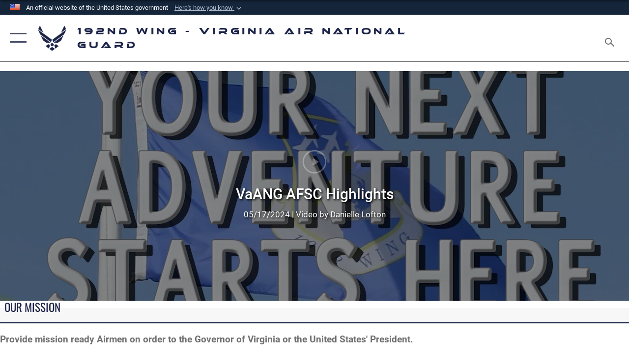

--- FILE ---
content_type: text/html; charset=utf-8
request_url: https://www.192wg.ang.af.mil/mission-statement/
body_size: 19014
content:
<!DOCTYPE html>
<html  lang="en-US">
<head id="Head"><meta content="text/html; charset=UTF-8" http-equiv="Content-Type" />
<meta name="REVISIT-AFTER" content="1 DAYS" />
<meta name="RATING" content="GENERAL" />
<meta name="RESOURCE-TYPE" content="DOCUMENT" />
<meta content="text/javascript" http-equiv="Content-Script-Type" />
<meta content="text/css" http-equiv="Content-Style-Type" />
<title>
	192nd Fighter Wing Mission Statement
</title><meta id="MetaDescription" name="description" content="The combined missions of the 192nd Fighter Wing." /><meta id="MetaKeywords" name="keywords" content="ang, air national guard, usaf, air force, 192wg, 192, wing, 192nd, 192d, WG, VaANG, Virginia Air Guard, Air Guard, Vanguard, F-22a, F-22, F22a, F22, F 22, Virginia Air National Guard" /><meta id="MetaRobots" name="robots" content="INDEX, FOLLOW" /><link href="/Resources/Shared/stylesheets/dnndefault/7.0.0/default.css?cdv=2241" type="text/css" rel="stylesheet"/><link href="/Desktopmodules/SharedLibrary/ValidatedPlugins/slick-carousel/slick/slick.css?cdv=2241" type="text/css" rel="stylesheet"/><link href="/Portals/5/portal.css?cdv=2241" type="text/css" rel="stylesheet"/><link href="/Desktopmodules/SharedLibrary/Plugins/SocialIcons/css/fa-social-icons.css?cdv=2241" type="text/css" rel="stylesheet"/><link href="/Desktopmodules/SharedLibrary/Plugins/Skin/SkipNav/css/skipnav.css?cdv=2241" type="text/css" rel="stylesheet"/><link href="/Desktopmodules/SharedLibrary/Plugins/jquery-ui-css/jquery-ui.css?cdv=2241" type="text/css" rel="stylesheet"/><link href="/DesktopModules/SharedLibrary/Plugins/FancyBox/jquery.fancybox.min.css?cdv=2241" type="text/css" rel="stylesheet"/><link href="/Desktopmodules/SharedLibrary/Plugins/MediaElement4.2.9/mediaelementplayer.css?cdv=2241" type="text/css" rel="stylesheet"/><link href="/Desktopmodules/SharedLibrary/Plugins/bootstrap4/css/bootstrap.min.css?cdv=2241" type="text/css" rel="stylesheet"/><link href="/Desktopmodules/SharedLibrary/ValidatedPlugins/font-awesome6/css/all.min.css?cdv=2241" type="text/css" rel="stylesheet"/><link href="/Desktopmodules/SharedLibrary/ValidatedPlugins/font-awesome6/css/v4-shims.min.css?cdv=2241" type="text/css" rel="stylesheet"/><link href="/DesktopModules/AFPIMSMediaPlayer/vue/dist/view.CTVEExNr.css?cdv=2241" type="text/css" rel="stylesheet"/><link href="/DesktopModules/AFPIMSMediaPlayer/vue/dist/index.CieBd63H.css?cdv=2241" type="text/css" rel="stylesheet"/><link href="/Desktopmodules/SharedLibrary/ValidatedPlugins/Chosen/chosen.min.css?cdv=2241" type="text/css" rel="stylesheet"/><link href="/portals/_default/skins/AirForce3/Assets/css/theme.css?cdv=2241" type="text/css" rel="stylesheet"/><script src="/Resources/libraries/jQuery/03_07_01/jquery.js?cdv=2241" type="text/javascript"></script><script src="/Resources/libraries/jQuery-Migrate/03_04_01/jquery-migrate.js?cdv=2241" type="text/javascript"></script><script src="/Resources/libraries/jQuery-UI/01_13_03/jquery-ui.min.js?cdv=2241" type="text/javascript"></script><script src="/DesktopModules/SharedLibrary/ValidatedPlugins/hls.js/hls.min.js?cdv=2241" type="text/javascript"></script><link rel='icon' href='/Portals/5/RecruitingFavIco.ico?ver=94SI3rT12IqmF0ScFBmeUw%3d%3d' type='image/x-icon' /><meta name='host' content='DMA Public Web' /><meta name='contact' content='dma.WebSD@mail.mil' /><link rel="stylesheet" type="text/css" href="/DesktopModules/SharedLibrary/Controls/Banner/CSS/usa-banner.css" /><script  src="/Desktopmodules/SharedLibrary/Plugins/GoogleAnalytics/Universal-Federated-Analytics-8.7.js?agency=DOD&subagency=USAF&sitetopic=dma.web&dclink=true"  id="_fed_an_ua_tag" ></script><script  src="/DesktopModules/AFPIMSMediaPlayer/vue/dist/view.BGkZiOqQ.js"  type="module"  id="css_ddc4377749b30187f5514eca0f372e89b6de8db776bee1b2de4cb4e8f965d7f5" ></script><script  src="https://static.addtoany.com/menu/page.js"  type="text/javascript"  async  defer  id="css_aa975d2982cebc1e99154617b0e7d985c39481b356fad275573d814531fcef6a" ></script><meta name="viewport" content="width=device-width,initial-scale=1" /></head>
<body id="Body">

    <form method="post" action="/mission-statement/" id="Form" enctype="multipart/form-data">
<div class="aspNetHidden">
<input type="hidden" name="__EVENTTARGET" id="__EVENTTARGET" value="" />
<input type="hidden" name="__EVENTARGUMENT" id="__EVENTARGUMENT" value="" />
<input type="hidden" name="__VIEWSTATE" id="__VIEWSTATE" value="GJEYcIva+n4UQxghVXeiy4Hh3SxvwgR5znbAAM53kqzS8pQqnSawl8La2+Ed+rMcYMX3mOI+C3tMmajiAcJRJEVuIiz4NKAqEUT33LpQKp6LrBucB70jJel+iy7QewV/PWtlX27mmWAWcfOxOL1idWlMnso1Ql36lCgLakKcqDR+8QOkZjvhdeDbLfvJrcQ82FkmmaGC/36/h2YJtyqBuAfb0r4TJAHNFHKEadHB5t4dDKslFDkSGBEE1WB65XK0/TQK9sSo4p/ikF+MFO8/RcY5JjppU6lY9GkXFjyobVd40VnZNVpjcwUCFqyr4LTQoXOprAHhcOV/PJvF0HXKeO3yETqI+mNAthPJJ3cyDYnrZ/hkmOkzKpJVK5n7CVxOFKSwZRdXhQm7FuGCjQULW2wiLqMFHFaEnfGQoVivYn/SuRhGna7aVODlbJakMnoI0v5hBUGKne19HfGC3bu3gywdrzpzEMC06sTO4W8XBU7VLZ1fzQCAFU3ZrCP+Isry6Pm3TijaCvJV5LjTMcBDK1HHMcv5qC2lMDJ4zYJ4CacQ+KSb5OiX40t1Jzmy6FnaEdyKqybWhhP+hp1c0IsPr/[base64]/r4qNqxMFFk9nM9B9AdOvqVc69E6Jd6bF0+TMRRcAYIZB7/PMUTmbquiVK01PDP5mKIPTKnJtoOUp4qbh/RnfATVKNjCYD1bGTUDBi+QvQi3msmJ74QWEbHdLQ+JpYvCqV8rz79/fTgL33V3Y+iTWTLlGAdDNrQEDhmFF8eZ+lq9SI8lIxg6Xnkkwd+v/37IqVhIY4N11ge/[base64]/LfSIXoCVU4Yk76mIsZSaEFpmcyqzLYo9ugKlNzzzju0oZCUm4U3spZt5QrGVytQSp4/HtTFNe45R73BMq9uN6n1+lzD9qK8kTOzUxj9KpyZ8YaUCeoki3Ofj6XyjSJQluDGYDRrRL8+33u7yKoFZxRZwCdMYQSDLAJwP6Gl/UNKRX/maB9IdbkmzBcht9K7MHNnIHBHkq8S4lPUNR0f+xmK6okzgSgL4bu9jNEQMhg5msivR87NsDkMUn8HMlU/FQDq/9KXQZ84tq2kp2UoaJxy7tyWex405ITAPvaOis/D+CBs3QcrDA5xHWP9f5bPSM+JRkMdY7sYNWU6PiZszXiWgylitVrdy9BID7pjqNUYk9RrWcLvghs3cMVnGJ8r8OWRwQHY4DBc+FbNUrwxVe9vSGK7+UmV04RzUYVQ7RTNG0ubgmB/[base64]/8ZBHalQI8UMRvhktweveYYymTxoGcvunpMaUJzFtlpocf7uW9IjLjFHXacVcGJrkwWM6M3R9zqyVrudWb1pzrFgXOIrDKQo6nC8ldjYsfBJTUYq4Cyj8HMj/lwyrRnrwO17GrOLisLGH7MYj532FCvWDCVB2GFDVwR5j6b11l4HnnJFEgzs5tDcgA8+YtCGE/cMqOziAjUHr4fLxFZh+CFR0ase98yYaJuJ2sNNMSv862cJd0CZ04FQkPJJBs5X6Z44Ycmvddc6DPkOLtqbRwW8rBVsLWFRMz9+yd10wlPHLFWxlnifltCmhR5qaVHHtHG0dZLTHmrg5EO72iI7iEYAafoB2Hw04HdjC07k9xyHF5yl77jXaMyM2Z387/dhChWuXMcvyD5WAWr3XpESy/8c0P4aBWqQv8qRsf+qysObma+ukfuLNwUmsf8+LbS1/[base64]/r/eZuVzvaoIqkJ4PN0jzHDnnCQ6avZ169yTewQToKwFQyEKrkfgT0QiYn4t1u0OTAKO/GnhAZ9sds49EUZBd1y7b8DD8xxHPdXBJVwX6+aCjORqgAdFr1QwfT9BISNsMKboGtapTkpaudJNwhWt8+F1slYjfahJKXFFRNXmkfanEt5XeoOCltSYKpunL2JC3k3iJQcREdxYwYb5pHu031Ak8Br75zLI+qtrufMgxeG/DKVrbBmIcw61Kv4zI8osaLNqxxY5HbeNZNYvclX0Zsef5YEYelatumNN7KuSRsmbUpHIc+ZVa4fy2Nsa/owfYeqEDii8DUomUZOdKbGb/upElKpGlU/xqDiDL5CUDZ8nHYzzsqNlKg59e4dIDawcqbcZsj2og5QLrCDMFLfNWF0QzY97ZWksWj+/Ni+vLh63943+2mdXML7+aVCXUHX82oeg/nTPj8AMY0lkr0A78cn8BoY0RZzWhpwbT32xcCcWUCMRw5wEnE3/Sd3/4MlLJ4sUAV/JoY1p/vf6u02xR7w8D/0itqPRV4GMTfrC6OC3jjxstKTC5lfun7MviE6tMxv1uFJ3tqvrceOGPBFyHYREr62dwN2JGyuwOb3Ab22SxhIts+YmMI6iKfYkEKJnzsD2IiC+g0q1GxjUiTkXNSrdSZwxMCJYq0p06te8wHh2Y9of9iFFkkYxOyShWR1F4u3QpOYiXRMl2TIdiNi8z0E2z/QTuTnuKXPIDVPeFGsWuayUB/KoHHgW500PS2p62oYX/Iyc/DNZ5GAcyv5Yqfs4mEjiQsuG6rogEMdoRY1WKHGtQq7J/2IhT1hruWc4rK8MXeKBJxfm4Guj98+fHwu11IwSV1SAWN10Bb93NputQe7CdrKSLJra+WudEI8EAAnp5FX1Hki835VvsMufrBEsuxcKH15qjvWkQFDxJ4qDf+/I8jKeouJUD+AlnjWCJh1QyUK3j12imyR4hSprMWq/+5OYG18G7mIClpFM0MI50U68kAXXKV6/5NEo6KFoXEwoGzOgIrlX3SYtlZTzu1k+vvtdju1ALYlQh93xhOOV2d3cP/uUyWUquCeXgOv7wB1r7b4JNnxWo+fIqXAX9C99XAM7WIIMTuxIoOMYehUA9e42v2XZsF8GbPO6EzP+31cN3qmw2G7t9h5rdIKHgVjI14BvLaoge6G6VnJBOoPSznTKNkgaVZ1xES4NrzQkG5eX4PKrOxddKlYsv5Hq8muhRAp7aEoUTV4UWzQm730DD3+ypFkfCRdx/cVKpOrGfkV9NuHQH7aaZH8HdXZRWeMH4h9VQYxnBE67IpFV6eoJQ0ixJNELSCQ+5MDXmNsBo2uz3vGlu2x6rZezWY1DH3JebAhJvD5rsW4YVMYLcKpqS84Sjf6W+4MbVKviqziHeWXTft46Wr0TGRmc8XjmjOM/U6/H7Sq1YMS93vjU+JcYu2FRkvbTp2LJTtzO9tAIENIKLdQj1WCOqbvvlkrpJ4eUXwIXbVrHHfidfSod6xTYtgF7p0pSQivw1GsOoV1I1xDpCiZ2Q6W3BB5CN74WzOIwYGYTvzF0vLjZ/IEDtYj6oFFXH255o0k0ngHDCZQc2Bz0rRVyGTTHxN5CBwnaBTwcR5A9Cu6u7S5gOMsb1hl/zoOwpQdXQLqP2eKsNo6RwOiDtig6gUMGjNKDw0v4BIPRa+0hvNaLe2tz9mZE1ao5iOmyNBnW7aK8Jp7dLI64xhbZXydgU/uxXe8ox3YafaKQ7zWk53w64ZkGLO9RidFhMjstmNeaz070eVeffor71X7cNs1kPNZqUQaYSmcmEeriSZ/wvRCelwG0awQ1/WUKxKSxiIZiaCg2E6tC8uXc6xr0DP67xCt2YyQrt3ps2UM/EHH+UU1mFLHXnHT4m/[base64]/43R2KNmS6SfQJYYdwUBPiGBW2NfduX8buIf0Gz963LJlFo9Fysvle7b/zIfNRk2Qyllx6JnHq6r0fgKyggHCaAxOhFiPxx8xrm+HSZi0Q7Sg2B1jHDrCCrlNC+RwjNQE0TPDn21sWWT8cUQ2g0WS5WLEW4SVAuOLHfMqMdRNfpNUsXKxnOOnorRquvPZxH2uLky5aShl8m+2vDd0EHG/hVUOuSUfM5NrERZgWg5wc2ETiFlbnTfLtQn1kYrSKtpEfwthmuHyLE9CvRqk5WbQHBRbZ2AyW/r1J17oCc5tOsJSgzTA9CtcCSitGaR5M5J/56k2ZFlEzSn39u6BGqlXxwf1qSgQmK971DKEUiMLjbdKRet4YynlZWzV4esHVWIRBLeXoVnt+7albycMg6qW2VLHN0clDA5945x15AlmrADLjbouocyjbMsPK9E6P4pRmT2a1qP4O/hv9w74Ct1/hdLsWQLCzdTCH4I2HAZLEk9w8i+3KycMHQRyUYS1lPpLc1UT9JhJjmiBR25NN/[base64]/X5MR/joxlnbrA0/+Xg4jHnMjMJ/MnKMU5sUTBl+H2810PsWH2Gpx/Nf2Hz9/[base64]/[base64]/8EZE+3ZnwZ9d5g42Z3gABHbIwD2pOX4/wpihzsx7rsdlnls2qN165yXmi31Z7kuSyoJQ58avDXMitHblFyHPRMFhpy/gFtgM2yP19W/ywN2UuSffG39OuHlNe/NicsRCjTvnsxqTo1Bo6jev7Xl/34c7yXh/wlYRTWoz8uBn9OGFTdHI7tGoJadHsEU56H1rpfd/MGAVbAOOlony1grxjIKWTi2RHcQkCeGvEDU5X43v4eqgRNrvTG8/Mp3v0E3FjvSNgh6IXE8HeI+lnYjQCfSCBqLJBl5ldFG8V3GtII6ucspYVVBcZPe/[base64]/Q17q69zBO6SDJK90Uvq/W2QT0mG2QO0tHp1761/9MEZrlv64MuCbki1T2KgD0thjLt7SCJQk9LS1gG2OhN+tsLm64e9JZfTmk5Jp1uF2kU/ynYbR5qTwhmP8anT4trO1J9X7pfklt2glkZ+I+DUR5CUaodn1aec7Shpkmv8cVRYtme26oFVY9dBl6QcdU1cU8l8cmNDNuu6YaQfe1eb7kQRwk6VNqSZivOuw7L9Zg7FqDlcvdhG8Lvv1Hoi10uMfQjNDKIJ79WWKxbioYxvwTyKyLgg4SIwU/yRgM+c2cWa1/KLANPkTBYOjSlYpQ6+xljhMI3qcCB/EcFXvVQ8Ji+7ECD4TeYY9Yx2L1E7Qf0gah6WyGl7soQmispy9WcdAZf4T2OI7IcJk9L451kWfguiZWoqXjEMnlAVqail50W5WUoNikJr8kVXDDEnukdNYEHSgUXGWH+RMpqb3FpuTRlM8JYk6Ys17RBreoJLPZcmSXnL8yZnIlnup583UtS6iwXH73Zx0GF6/llWSyXvgK7hdIAUYlRwGrvliTWgcFKM3xhJ7sVGwI3iYv1B4JRhQ9gRMaZz+IO/cWjXVPNk7eWUBSFBEu8kBj2ZKool90KB6HeI6gtVveKkTD7OMsyK825OC" />
</div>

<script type="text/javascript">
//<![CDATA[
var theForm = document.forms['Form'];
if (!theForm) {
    theForm = document.Form;
}
function __doPostBack(eventTarget, eventArgument) {
    if (!theForm.onsubmit || (theForm.onsubmit() != false)) {
        theForm.__EVENTTARGET.value = eventTarget;
        theForm.__EVENTARGUMENT.value = eventArgument;
        theForm.submit();
    }
}
//]]>
</script>


<script src="/WebResource.axd?d=pynGkmcFUV1YdjVIvlfxdPBwWWLYXbXZOAXDde8mheabVNqPd3c4-MlzeHo1&amp;t=638901627720898773" type="text/javascript"></script>


<script src="/ScriptResource.axd?d=NJmAwtEo3IpMzQakSag5B558dSz5kjJn_Ro1PwISbSLI4esPAUf_vqkpwGHgwwlFtTOISzFD1GELdJ38uzJMGrw_XIaD22pZh3-F-MutyIiYSlHD1sEZX1tx_9omff7POJFtvQ2&amp;t=32e5dfca" type="text/javascript"></script>
<script src="/ScriptResource.axd?d=dwY9oWetJoIY645MLqRIDGG7u-bSu-4H4st4rAjzkZ8zKWUhfR_v7R2GhkL1HIDGL5M8kwa-gA2NtLVVph2iTvo6teaPnWyb4MdxRgybrqNcQSqnGqk2YT0ZO_eOHG0O4jzpv_0A0kdmNx7g0&amp;t=32e5dfca" type="text/javascript"></script>
<div class="aspNetHidden">

	<input type="hidden" name="__VIEWSTATEGENERATOR" id="__VIEWSTATEGENERATOR" value="CA0B0334" />
	<input type="hidden" name="__VIEWSTATEENCRYPTED" id="__VIEWSTATEENCRYPTED" value="" />
	<input type="hidden" name="__EVENTVALIDATION" id="__EVENTVALIDATION" value="+tkOOilShb+7fyaj19srOQvqqAq8ZDKfxKtuhLjYKVb4sdy461zBHBop6R7+IrsDWJzYiT+9po/f0bLawyA7wtb6UBwE1jGOLZFDZaVJMuRkMXHS" />
</div><script src="/Desktopmodules/SharedLibrary/ValidatedPlugins/slick-carousel/slick/slick.min.js?cdv=2241" type="text/javascript"></script><script src="/Desktopmodules/SharedLibrary/Plugins/MediaElement4.2.9/mediaelement-and-player.min.js?cdv=2241" type="text/javascript"></script><script src="/Desktopmodules/SharedLibrary/Plugins/WaveSurfer/2.0.6/wavesurfer.js?cdv=2241" type="text/javascript"></script><script src="/Desktopmodules/SharedLibrary/Plugins/WaveSurfer/2.0.6/plugin/wavesurfer.timeline.js?cdv=2241" type="text/javascript"></script><script src="/js/dnn.modalpopup.js?cdv=2241" type="text/javascript"></script><script src="/js/dnncore.js?cdv=2241" type="text/javascript"></script><script src="/Desktopmodules/SharedLibrary/Plugins/Mobile-Detect/mobile-detect.min.js?cdv=2241" type="text/javascript"></script><script src="/DesktopModules/SharedLibrary/Plugins/FancyBox/jquery.fancybox.min.js?cdv=2241" type="text/javascript"></script><script src="/DesktopModules/SharedLibrary/Plugins/DynamicAnalytics/DynamicAnalytics.js?cdv=2241" type="text/javascript"></script><script src="/Desktopmodules/SharedLibrary/Plugins/DVIDSAnalytics/DVIDSVideoAnalytics.min.js?cdv=2241" type="text/javascript"></script><script src="/Desktopmodules/SharedLibrary/Plugins/Skin/js/common.js?cdv=2241" type="text/javascript"></script><script src="/Desktopmodules/SharedLibrary/ValidatedPlugins/Chosen/chosen.jquery.min.js?cdv=2241" type="text/javascript"></script><script src="/Desktopmodules/SharedLibrary/Helpers/chosen-fix.js?cdv=2241" type="text/javascript"></script>
<script type="text/javascript">
//<![CDATA[
Sys.WebForms.PageRequestManager._initialize('ScriptManager', 'Form', [], [], [], 90, '');
//]]>
</script>

        
        
        

<script type="text/javascript">
$('#personaBar-iframe').load(function() {$('#personaBar-iframe').contents().find("head").append($("<style type='text/css'>.personabar .personabarLogo {}</style>")); });
</script>
<div id="dnn_ctl05_header_banner_container" class="header_banner_container">
    <span class="header_banner_inner">
        <div class="header_banner_flag">
            An official website of the United States government 
        <div class="header_banner_accordion" tabindex="0" role="button" aria-expanded="false"><u>Here's how you know 
        <span class="expand-more-container"><svg xmlns="http://www.w3.org/2000/svg" height="24" viewBox="0 0 24 24" width="24">
                <path d="M0 0h24v24H0z" fill="none" />
                <path class="expand-more" d="M16.59 8.59L12 13.17 7.41 8.59 6 10l6 6 6-6z" />
            </svg></span></u></div>
        </div>
        <div class="header_banner_panel" style="">
            <div class="header_banner_panel_item">
                <span class="header_banner_dotgov"></span>
                <div id="dnn_ctl05_bannerContentLeft" class="header_banner_content"><p class="banner-contentLeft-text"><strong> Official websites use .mil </strong></p>A <strong>.mil</strong> website belongs to an official U.S. Department of Defense organization in the United States.</div>
            </div>
            <div class="header_banner_panel_item https">
                <span class="header_banner_https"></span>
                <div id="dnn_ctl05_bannerContentRight" class="header_banner_content"><p class="banner-contentRight-text"><strong>Secure .mil websites use HTTPS</strong></p><div> A <strong>lock (<span class='header_banner_icon_lock'><svg xmlns = 'http://www.w3.org/2000/svg' width='52' height='64' viewBox='0 0 52 64'><title>lock </title><path class='icon_lock' fill-rule='evenodd' d='M26 0c10.493 0 19 8.507 19 19v9h3a4 4 0 0 1 4 4v28a4 4 0 0 1-4 4H4a4 4 0 0 1-4-4V32a4 4 0 0 1 4-4h3v-9C7 8.507 15.507 0 26 0zm0 8c-5.979 0-10.843 4.77-10.996 10.712L15 19v9h22v-9c0-6.075-4.925-11-11-11z' /> </svg></span>)</strong> or <strong> https://</strong> means you’ve safely connected to the .mil website. Share sensitive information only on official, secure websites.</div></div>
            </div>

        </div>
    </span>
</div><style> .header_banner_container{ background-color: #15263b; color: #FFF; } .icon_lock { fill: #FFF;} .header_banner_container .header_banner_content .banner-contentLeft-text, .header_banner_container .header_banner_content .banner-contentRight-text { color: #FFF;} </style>
<script type="text/javascript">

jQuery(document).ready(function() {
initializeSkin();
});

</script>

<script type="text/javascript">
var skinvars = {"SiteName":"192nd Wing - Virginia Air National Guard","SiteShortName":"192nd Wing","SiteSubTitle":"","aid":"AFPW_192FW","IsSecureConnection":true,"IsBackEnd":false,"DisableShrink":false,"IsAuthenticated":false,"SearchDomain":"search.usa.gov","SiteUrl":"https://www.192wg.ang.af.mil/","LastLogin":null,"IsLastLoginFail":false,"IncludePiwik":false,"PiwikSiteID":-1,"SocialLinks":{"Facebook":{"Url":"https://www.facebook.com/192DFW","Window":"_blank","Relationship":"noopener"},"Twitter":{"Url":"http://twitter.com/usairforce","Window":"_blank","Relationship":"noopener"},"YouTube":{"Url":"https://www.youtube.com/channel/UCCHmND2D7Gr4toLFju4iR6w","Window":"_blank","Relationship":"noopener"},"Flickr":{"Url":"http://www.flickr.com/photos/vaairguardpao/","Window":"_blank","Relationship":"noopener"},"Pintrest":{"Url":"https://www.pinterest.com/usairforce","Window":"_blank","Relationship":"noopener"},"Instagram":{"Url":"http://instagram.com/officialusairforce","Window":"_blank","Relationship":"noopener"},"Blog":{"Url":"http://airforcelive.dodlive.mil","Window":"_blank","Relationship":"noopener"},"RSS":{"Url":"https://192fw.usaf.afpims.mil/DesktopModules/ArticleCS/RSS.ashx?ContentType=1\u0026Site=233\u0026max=10","Window":"_blank","Relationship":"noopener"},"Podcast":{"Url":"","Window":"","Relationship":null},"Email":{"Url":"","Window":"","Relationship":null},"LinkedIn":{"Url":"","Window":"","Relationship":null},"Snapchat":{"Url":"","Window":"","Relationship":null}},"SiteLinks":null,"LogoffTimeout":3300000,"SiteAltLogoText":""};
</script>
<script type="application/ld+json">{"@context":"http://schema.org","@type":"Organization","logo":null,"name":"192nd Wing - Virginia Air National Guard","url":"https://www.192wg.ang.af.mil/","sameAs":["https://www.facebook.com/192DFW","http://twitter.com/usairforce","http://instagram.com/officialusairforce","https://www.pinterest.com/usairforce","https://www.youtube.com/channel/UCCHmND2D7Gr4toLFju4iR6w"]}</script>

<div id="app" class="layout-main no-banner ">
    

<div id="skip-link-holder"><a id="skip-link" aria-label="Press enter to skip to main content" href="#skip-target">Skip to main content (Press Enter).</a></div>

<header id="header-main">
    <div id="header-main-inner">
        <nav id="nav-main" aria-label="Main navigation">
            <div type="button" class="nav-main-toggle" tabindex="0" role="button" aria-label="Open Main Navigation"> 
		        <span class="nav-main-toggle-label">
				    <span class="nav-main-toggle-item nav-main-toggle-item-top">
					    <span class="nav-main-toggle-item-inner nav-main-toggle-item-inner-top"></span>
				    </span>
				    <span class="nav-main-toggle-item nav-main-toggle-item-bottom">
					    <span class="nav-main-toggle-item-inner nav-main-toggle-item-inner-bottom"></span>
				    </span>
			    </span>
		    </div>
            
            <div id="nav-main-inner">
                <div id="nav-main-header">
                    <div type="button" class="nav-main-toggle" tabindex="0" role="button" aria-label="Close Main Navigation"> 
		                <span class="nav-main-toggle-label">
				            <span class="nav-main-toggle-item nav-main-toggle-item-top">
					            <span class="nav-main-toggle-item-inner nav-main-toggle-item-inner-top"></span>
				            </span>
				            <span class="nav-main-toggle-item nav-main-toggle-item-bottom">
					            <span class="nav-main-toggle-item-inner nav-main-toggle-item-inner-bottom"></span>
				            </span>
			            </span>
		            </div>
                    <svg class="svg-logo" width="80" height="70" xmlns="http://www.w3.org/2000/svg" viewBox="0 0 80 70">
                        <g>
                            <title>U.S. Air Force Logo</title>
                            <g transform="matrix(0.30864200474303516,0,0,0.30864200474303516,96.66049876374962,86.23049787780087) ">
                                <polygon points="-216.59274005889893,-115.45912504196167 -239.41073322296143,-98.88313627243042 -211.62673664093018,-78.69417142868042 -202.91378498077393,-105.51613187789917 " class="fill"/>
                                <polygon points="-207.52175617218018,-75.70814847946167 -184.70473957061768,-59.13417387008667 -161.90072345733643,-75.70814847946167 -184.70473957061768,-92.29115629196167 " class="fill"/>
                                <polygon points="-195.99575519561768,-126.93117094039917 -279.6467409133911,-187.7141375541687 -260.1197633743286,-147.0781512260437 -232.37673664093018,-126.93117094039917 " class="fill"/>
                                <polygon points="-187.24075031280518,-153.7301287651062 -304.11372089385986,-238.64913511276245 -284.5887575149536,-198.0051531791687 -194.19973468780518,-132.33217191696167 " class="fill"/>
                                <polygon points="-287.54475116729736,-271.9891619682312 -301.3247194290161,-243.31515073776245 -258.9787721633911,-212.55013608932495 " class="fill"/>
                                <polygon points="-166.50472736358643,-105.51613187789917 -157.78475666046143,-78.69417142868042 -130.01070880889893,-98.88313627243042 -152.83077716827393,-115.45912504196167 " class="fill"/>
                                <polygon points="-137.04073810577393,-126.93117094039917 -109.2976884841919,-147.0781512260437 -89.7787675857544,-187.7141375541687 -173.42074298858643,-126.93117094039917 " class="fill"/>
                                <polygon points="-182.17178058624268,-153.7301287651062 -175.22274494171143,-132.33217191696167 -84.8327226638794,-198.0051531791687 -65.3028154373169,-238.64913511276245 " class="fill"/>
                                <polygon points="-81.8727617263794,-271.9891619682312 -110.4467363357544,-212.55013608932495 -68.0937089920044,-243.31515073776245 " class="fill"/>
                                <path d="m-197.38074,-111.46014c0,-6.997 5.676,-12.677 12.682,-12.677c6.99,0 12.677,5.68 12.677,12.677c0,7.005 -5.687,12.68 -12.677,12.68c-7.006,-0.001 -12.682,-5.675 -12.682,-12.68z" class="fill"/>
                            </g>
                        </g>
                    </svg>
                </div>
                <div id="nav-main-search">
                    <div id="dnn_Header_MobileSearch" class="search-input-wrap">
	
                        <input id="search-input" aria-label="Search" type="search" autocomplete="off" name="header-search" placeholder="SEARCH" value="">
                    
</div>
                </div>
                <div id="nav-main-menu">
                    <ul id="nav-main-menu-top-ul">
	
    <li class="">
    
        <a href="https://www.192wg.ang.af.mil/" target="" >Home</a>
    
    </li>

    <li class="parent ">
    
        <a href="https://www.192wg.ang.af.mil/News/" target="" aria-expanded="false">News</a>
    
        <ul>
        
    <li class="">
    
        <a href="https://www.192wg.ang.af.mil/News/Features/" target="" >Features</a>
    
    </li>

    <li class="">
    
        <a href="https://www.192wg.ang.af.mil/News/Videos/" target="" >Videos</a>
    
    </li>

        </ul>
    
    </li>

    <li class="parent ">
    
        <a href="https://www.192wg.ang.af.mil/Home/Join-the-VaANG/" target="" aria-expanded="false">Careers</a>
    
        <ul>
        
    <li class="">
    
        <a href="https://www.192wg.ang.af.mil/Careers/Contact-a-Recruiter/" target="" >Contact a Recruiter</a>
    
    </li>

    <li class="">
    
        <a href="https://www.192wg.ang.af.mil/Careers/Job-Listings/" target="" >Job Listings</a>
    
    </li>

        </ul>
    
    </li>

    <li class="parent ">
    
        <a href="javascript:void(0)" aria-expanded="false">About Us</a>
    
        <ul>
        
    <li class="">
    
        <a href="https://www.192wg.ang.af.mil/About-Us/Leadership/" target="" >Leadership</a>
    
    </li>

    <li class="active">
    
        <a href="https://www.192wg.ang.af.mil/mission-statement/" target="" >Mission Statement</a>
    
    </li>

    <li class="parent ">
    
        <a href="https://www.192wg.ang.af.mil/About-Us/History/" target="" aria-expanded="false">History</a>
    
        <ul>
        
    <li class="">
    
        <a href="https://www.192wg.ang.af.mil/About-Us/History/VA-Air-Guard-History/" target="" >VA Air Guard History</a>
    
    </li>

    <li class="">
    
        <a href="https://www.192wg.ang.af.mil/About-Us/History/Virginia-Air-Guard-Vanguard-Archives/" target="" >Virginia Air Guard Vanguard Archives</a>
    
    </li>

        </ul>
    
    </li>

        </ul>
    
    </li>

    <li class="parent ">
    
        <a href="https://www.192wg.ang.af.mil/Contact/" target="" aria-expanded="false">Contact</a>
    
        <ul>
        
    <li class="parent ">
    
        <a href="https://www.192wg.ang.af.mil/public-affairs/" target="" aria-expanded="false">Public Affairs</a>
    
        <ul>
        
    <li class="">
    
        <a href="https://www.192wg.ang.af.mil/Contact/Public-Affairs/Official-Photos/" target="" >Official Photos</a>
    
    </li>

        </ul>
    
    </li>

    <li class="">
    
        <a href="https://www.192wg.ang.af.mil/Careers/Contact-a-Recruiter/" target="" >Contact a Recruiter</a>
    
    </li>

        </ul>
    
    </li>

    <li class="parent ">
    
        <a href="https://www.192wg.ang.af.mil/VaANG-Airman-Resources/" target="" aria-expanded="false">VaANG Airman Resources</a>
    
        <ul>
        
    <li class="">
    
        <a href="https://www.192wg.ang.af.mil/VaANG-Airman-Resources/Chaplain-Corps/" target="" >Chaplain Corps</a>
    
    </li>

    <li class="">
    
        <a href="https://www.192wg.ang.af.mil/VaANG-Airman-Resources/Department-of-Psychological-Health/" target="" >Department of Psychological Health</a>
    
    </li>

    <li class="">
    
        <a href="https://www.192wg.ang.af.mil/VaANG-Airman-Resources/HRA-Human-Resource-Advisor/" target="" >HRA - Human Resource Advisor</a>
    
    </li>

    <li class="">
    
        <a href="https://www.192wg.ang.af.mil/VaANG-Airman-Resources/Legal-Office/" target="" >Legal Office</a>
    
    </li>

    <li class="">
    
        <a href="https://www.192wg.ang.af.mil/Airman-Family-Readiness/" target="" >Military and Family Readiness Programs</a>
    
    </li>

    <li class="">
    
        <a href="https://www.192wg.ang.af.mil/VaANG-Airman-Resources/SAPR-Sexual-Assault-Prevention-and-Response/" target="" >SAPR - Sexual Assault Prevention and Response</a>
    
    </li>

        </ul>
    
    </li>

</ul>


                </div>
                <div id="nav-main-footer">
                    <ul class=""><li class=""><a href="https://www.facebook.com/192Wing/" target="_blank" rel="noopener noreferrer" aria-label="Link to 192nd Wing&#39;s Facebook page opens in a new window" title="Link to 192nd Wing&#39;s Facebook page"><span class="social-icon fab fa-facebook-square social-link-1885"></span></a></li><li class=""><a href="https://www.instagram.com/192wing/?hl=en" target="_blank" rel="noopener noreferrer" aria-label="Link to 192nd Wing Instagram page opens in a new window" title="Link to 192nd Wing Instagram page"><span class="social-icon fa-brands fa-instagram social-link-1886"></span></a></li><li class=""><a href="https://www.youtube.com/@192ndWing/videos" title="Link to 192nd Wing YouTube page"><span class="social-icon fa-brands fa-youtube social-link-1887"></span></a></li><li class=""><a href="https://x.com/i/flow/login?redirect_after_login=%2Fjblenews" target="_blank" rel="noopener noreferrer" aria-label="X icon opens in a new window" title="X icon"><span class="social-icon fa-brands fa-x-twitter social-link-131"></span></a></li></ul>
                </div>
            </div>
            <div id="nav-main-open-overlay"></div>
        </nav>

        <div id="logo-main">
            <a href="https://www.192wg.ang.af.mil/">
             
                <img src="/Portals/_default/Skins/AirForce3/Assets/images/af-logo-seal.png" alt="U.S. Air Force Logo" title="U.S. Air Force"/>
                
                <span class="site-title">192nd Wing - Virginia Air National Guard</span>
                
            </a>
        </div>

        <nav id="nav-secondary" aria-label="Search navigation">
            <div id="nav-secondary-inner">
                
                <div id="dnn_Header_DesktopSearch">
	
                    <input type="checkbox" class="hidden-input" id="header-main-search-state" aria-label="Search" tabindex="-1" aria-hidden="true">
                    <div id="main-search-open-overlay"></div>
                    <div id="header-main-search">
                      <div class="search-input-wrap">
                        <input id="header-main-search-input" aria-label="Search" class="global-search" minlength="1" tabindex="-1" type="search" autocomplete="off" placeholder="Search topics, names, categories..." value="">
                        <label class="header-main-search-toggle-label" for="header-main-search-state" tabindex="0" aria-label="Search toggle"></label>
                      </div>
                    </div>
                
</div>
            </div>
        </nav>
    </div>

</header>
<div id="header-main-spacer"></div>

<p><a name="skip-target"></a></p>
    <!--/* //NOSONAR */--><div id="dnn_HeaderPaneTop" class="DNNEmptyPane"></div>
<div id="dnn_HeaderPaneMid" class="DNNEmptyPane"></div>
<div id="dnn_HeaderPaneBottom" class="DNNEmptyPane"></div>
    
    <main class="content ">
        <!--/* //NOSONAR */--><div id="dnn_ContentPane"><div class="DnnModule DnnModule-AFPIMSMediaPlayer DnnModule-6203"><a name="6203"></a>

<div class="theme-container">
    <div id="dnn_ctr6203_ContentPane"><!-- Start_Module_6203 --><div id="dnn_ctr6203_ModuleContent" class="DNNModuleContent ModAFPIMSMediaPlayerC">
	<div id="dnn_ctr6203_View_ctl00">
		<script type='text/javascript'>$(function() { amp.initializeAFPIMSMediaPlayerView({"urlPath":"/mission-statement/","panelId":"dnn_ctr6203_View_ctl00","moduleId":6203,"moduleTitle":"AFPIMSMediaPlayer","initializationMethod":"initializeAFPIMSMediaPlayerView","themeName":"airforce3","isSuperUser":false,"onFrontEnd":true,"userId":0,"servicePortalId":0,"cmsPortalId":0,"dvidsApiKey":"key-64c152d0124da","youTubeApiKey":"","apis":{"dvids":{"url":"https://api.dvidshub.net/","apiKey":"key-64c152d0124da"},"youtube":{"url":"https://youtube.googleapis.com/youtube/v3","apiKey":""}},"settings":{"moduleType":["Video"],"appearance":"SingleFeatured","dateFormat":"MM/DD/YYYY","displayDate":"Posted","location":null,"mediaStartDate":"02/15/22","unit":null,"fromUnit":null,"branch":null,"fromBranch":null,"branchIncludeSubordinates":null,"maxMedia":50,"excludedTags":[],"playlists":[],"background":false,"showTags":false,"tagSupport":false,"useFakes":false,"categories":[],"audioVideoCategories":[],"featuredMediaId":"video:924042","autoplay":false,"focusPoint":null,"featuredMediaTitle":"VaANG AFSC Highlights","logoOverlay":null,"logoOverlayAltText":null,"embedPlayer":false,"sortField":"publishdate","sortDirection":"desc","featuredPodcastId":null,"moreVideosTitle":null,"moreVideosURL":null,"autoAdvance":false},"locations":null,"branches":["Air Force","Army","Coast Guard","Joint","Marines","Navy","Space Force"]}); })</script>
	</div>
</div><!-- End_Module_6203 --></div>
</div></div><div class="DnnModule DnnModule-DNN_HTML DnnModule-9306"><a name="9306"></a>

<div class="theme-container title-container">
    
    <h2 class="theme-container-header border-bottom mid-trigger">
        <span id="dnn_ctr9306_dnnTITLE_titleLabel" class="title">Our Mission</span>



    </h2>
    <div id="dnn_ctr9306_ContentPane" class="theme-container-content DNNAlignleft"><!-- Start_Module_9306 --><div id="dnn_ctr9306_ModuleContent" class="DNNModuleContent ModDNNHTMLC">
	<div id="dnn_ctr9306_HtmlModule_lblContent" class="Normal">
	<p><strong>Provide mission ready Airmen on order to the Governor of Virginia or the United States&#39; President.</strong></p>

<p>The mission of the 192nd Wing, Virginia Air National Guard, is to provide a fully trained organization of volunteer Airmen dedicated to protect and defend the vital interests of the nation, state and community. The wing provides combat-ready personnel and equipment to support United States&#39; national security objectives in a federal capacity; protect life and property and preserve peace, order and safety in a state capacity; and participate in local, state and national programs that add value to the U.S. in a community capacity.</p>

</div>

</div><!-- End_Module_9306 --></div>
</div></div><div class="DnnModule DnnModule-DNN_HTML DnnModule-9307"><a name="9307"></a>

<div class="theme-container title-container">
    
    <h2 class="theme-container-header border-bottom mid-trigger">
        <span id="dnn_ctr9307_dnnTITLE_titleLabel" class="title">Our Vision</span>



    </h2>
    <div id="dnn_ctr9307_ContentPane" class="theme-container-content"><!-- Start_Module_9307 --><div id="dnn_ctr9307_ModuleContent" class="DNNModuleContent ModDNNHTMLC">
	<div id="dnn_ctr9307_HtmlModule_lblContent" class="Normal">
	<p dir="ltr"><b id="docs-internal-guid-87d1e4c2-7fff-0643-b6c2-ed5e8a142ba9">We are the Commonwealth&#39;s Citizen Airmen... ELITE, EMPOWERED, EFFECTIVE.</b></p>

<p dir="ltr">What does this mean, and what does it aim to achieve?&nbsp;</p>

<p dir="ltr">First, to be <em><strong>ELITE</strong></em>, we must recruit and retain the best Airmen in the Air National Guard and Air Force. To do this means we must do the little things well, be coachable, and be accountable to ourselves and each other so we are <em>READY</em> when the nation or commonwealth need us. Citizens and Airmen should aspire to be part of our wing. We are integrated by design and innovative nature. Lean into those strengths.</p>

<p dir="ltr">Second, you are <em><strong>EMPOWERED</strong></em>. That means, simply, as the Wing Commander, I&#39;ve got your back. If you are doing something to make yourself or another team member more <em>READY</em>, more <em>LETHAL</em>, or a better <em>LEADER</em>, move out with confidence. Think of this as standing Mission Type Orders. In place of more specific guidance, make yourself and those around you a bigger problem for our adversaries.</p>

<p dir="ltr">Lastly, we must be <em><strong>EFFECTIVE</strong></em>. Your time is this wing&#39;s most valuable commodity. The limited resources we are given to compensate you and increase your lethality must therefore be managed with the utmost respect. Every second we get to wear the uniform together is time we must spend getting better. We cannot walk past problems or ignore our natural role as the backstop of experience and credibility.</p>

</div>

</div><!-- End_Module_9307 --></div>
</div></div><div class="DnnModule DnnModule-DNN_HTML DnnModule-4461"><a name="4461"></a>

<div class="theme-container title-container">
    
    <h2 class="theme-container-header border-bottom mid-trigger">
        <span id="dnn_ctr4461_dnnTITLE_titleLabel" class="title">192nd Wing Priorities</span>



    </h2>
    <div id="dnn_ctr4461_ContentPane" class="theme-container-content DNNAlignleft"><!-- Start_Module_4461 --><div id="dnn_ctr4461_ModuleContent" class="DNNModuleContent ModDNNHTMLC">
	<div id="dnn_ctr4461_HtmlModule_lblContent" class="Normal">
	<p><strong>Develop Airmen</strong></p>

<p><strong>Project Power</strong></p>

<p><strong>Generate Readiness</strong></p>

<p><strong>Develop Capabilities</strong></p>

</div>

</div><!-- End_Module_4461 --></div>
</div></div></div>
<div class="container container-wide">
    <div class="row">
        <div id="dnn_CenterPaneWide_Top" class="col-md DNNEmptyPane"></div>
    </div>
</div>
<div id="dnn_FullBleedPane1" class="DNNEmptyPane"></div>
<div class="container">
    <div id="dnn_CarouselPane"><div class="DnnModule DnnModule-DNN_HTML DnnModule-4915"><a name="4915"></a>

<div class="theme-container title-container">
    
    <h2 class="theme-container-header border-bottom mid-trigger">
        <span id="dnn_ctr4915_dnnTITLE_titleLabel" class="title">U.S. Air Force Mission</span>



    </h2>
    <div id="dnn_ctr4915_ContentPane" class="theme-container-content DNNAligncenter"><!-- Start_Module_4915 --><div id="dnn_ctr4915_ModuleContent" class="DNNModuleContent ModDNNHTMLC">
	<div id="dnn_ctr4915_HtmlModule_lblContent" class="Normal">
	<div style="background: rgb(238, 238, 238); border: 1px solid rgb(204, 204, 204); padding: 5px 10px; text-align: center;"><a href="https://www.airforce.com/mission" target="_blank"><span style="color:#28166F;"><span style="font-size:larger;"><small>THE&nbsp;AIM&nbsp;TO&nbsp;REMAIN&nbsp;ELITE</small></span></span></a></div>

<div style="text-align: center;">
<div><span style="font-size:larger;">The mission of the United States Air Force is to <em>fly, fight and win</em> - airpower anytime, anywhere. Whether full time, part time, in or out of uniform, everyone who serves plays a critical role in helping us achieve mission success.</span></div>

<div>&nbsp;</div>

<div><span style="font-size:130%;"><strong>WE PURSUE OUR MISSION WITH EXCELLENCE AND INTEGRITY TO BECOME LEADERS, INNOVATORS AND WARRIORS</strong></span></div>

<div>&nbsp;</div>
</div>

<div style="text-align: center;">
<div style="background:#eee;border:1px solid #ccc;padding:5px 10px;"><a href="https://www.airforce.com/vision" target="_blank"><span style="color:#28166F;"><span style="font-size:larger;"><small>VISION</small></span></span></a></div>

<p><span style="font-size:larger;">The U.S. Air Force is the world&rsquo;s preeminent force in air, space and cyberspace. We maintain that distinction by maintaining our objective of global vigilance, reach and power and remaining true to our vision statement: The World&rsquo;s Greatest Air Force&mdash;Powered by Airmen, Fueled by Innovation. Through shared values, key capabilities and upholding our Airman&rsquo;s Creed, we continue to achieve our mission and aim high in all we do.</span></p>

<p><span style="font-size:130%;"><strong>OUR DIFFERENCES MAKE US STRONGER. OUR VALUES MAKE US ONE.</strong></span></p>
</div>

</div>

</div><!-- End_Module_4915 --></div>
</div></div></div>
</div>
<div class="container">
    <div class="row">
        <div id="dnn_CenterPane_Top" class="col-md DNNEmptyPane"></div>
    </div>
    <div class="row">
        <div id="dnn_CenterPane_Half1" class="col-md-6 DNNEmptyPane"></div>
        <div id="dnn_CenterPane_Half2" class="col-md-6 DNNEmptyPane"></div>
    </div>
</div>

<div class="container">
    <div class="row">
        <div class="col-md-9">
            <div id="dnn_ContentPaneLeft" class="DNNEmptyPane"></div>
            <div class="row">
                <div id="dnn_ContentPaneLeftSplitLeft" class="col-md-6 DNNEmptyPane"></div>
                <div id="dnn_ContentPaneLeftSplitRight" class="col-md-6 DNNEmptyPane"></div>
            </div>
            <div id="dnn_ContentPaneLeft2" class="DNNEmptyPane"></div>
            <div class="row">
                <div id="dnn_ContentPaneLeftThird1" class="col-md-4 DNNEmptyPane"></div>
                <div id="dnn_ContentPaneLeftThird2" class="col-md-4 DNNEmptyPane"></div>
                <div id="dnn_ContentPaneLeftThird3" class="col-md-4 DNNEmptyPane"></div>
            </div>
            <div id="dnn_ContentPaneLeft3" class="DNNEmptyPane"></div>
        </div>
        <div id="dnn_RightPane" class="col-md-3 DNNEmptyPane"></div>
    </div>
    <div class="row">
        <div id="dnn_EvenLeft" class="col-md-4 DNNEmptyPane"></div>
        <div id="dnn_EvenMiddle" class="col-md-4 DNNEmptyPane"></div>
        <div id="dnn_EvenRight" class="col-md-4 DNNEmptyPane"></div>
    </div>
    <div class="row">
        <div id="dnn_SmallSideLeft" class="col-md-3 DNNEmptyPane"></div>
        <div id="dnn_SmallSideMiddle" class="col-md-6 DNNEmptyPane"></div>
        <div id="dnn_SmallSideRight" class="col-md-3 DNNEmptyPane"></div>
    </div>
    <div class="row">
        <div id="dnn_QuadFirst" class="col-md-3 DNNEmptyPane"></div>
        <div id="dnn_QuadSecond" class="col-md-3 DNNEmptyPane"></div>
        <div id="dnn_QuadThird" class="col-md-3 DNNEmptyPane"></div>
        <div id="dnn_QuadFourth" class="col-md-3 DNNEmptyPane"></div>
    </div>
    <div class="row">
        <div id="dnn_HalfLeft" class="col-md-6 DNNEmptyPane"></div>
        <div id="dnn_HalfRight" class="col-md-6 DNNEmptyPane"></div>
    </div>
    <div class="row">
        <div id="dnn_LeftPane" class="col-md-3 DNNEmptyPane"></div>
        <div class="col-md-9">
            <div id="dnn_ContentPaneRight" class="DNNEmptyPane"></div>
            <div class="row">
                <div id="dnn_ContentPaneRightSplitLeft" class="col-md-6 DNNEmptyPane"></div>
                <div id="dnn_ContentPaneRightSplitRight" class="col-md-6 DNNEmptyPane"></div>
            </div>
            <div id="dnn_ContentPaneRight2" class="DNNEmptyPane"></div>
        </div>
    </div>
</div>
<div id="dnn_FullBleedPane2" class="DNNEmptyPane"></div>
<div class="container">
    <div class="row">
        <div id="dnn_CenterPane_Mid" class="col-md DNNEmptyPane"></div>
    </div>
    <div class="row">
        <div id="dnn_CenterPane_Third1" class="col-md-4 DNNEmptyPane"></div>
        <div id="dnn_CenterPane_Third2" class="col-md-4 DNNEmptyPane"></div>
        <div id="dnn_CenterPane_Third3" class="col-md-4 DNNEmptyPane"></div>
    </div>
    <div class="row">
        <div id="dnn_CenterPane_OneThird1" class="col-md-4 DNNEmptyPane"></div>
        <div id="dnn_CenterPane_TwoThirds1" class="col-md-8 DNNEmptyPane"></div>
    </div>
    <div class="row">
        <div id="dnn_CenterPane_TwoThirds2" class="col-md-8 DNNEmptyPane"></div>
        <div id="dnn_CenterPane_OneThird2" class="col-md-4 DNNEmptyPane"></div>
    </div>
    <div class="row">
        <div id="dnn_CenterPane_OneThirdTabletSplit" class="col-lg-4 col-md-6 DNNEmptyPane"></div>
        <div id="dnn_CenterPane_TwoThirdsTabletSplit" class="col-lg-8 col-md-6 DNNEmptyPane"></div>
    </div>
    <div class="row">
        <div id="dnn_CenterPane_TwoThirdsTabletSplit2" class="col-lg-8 col-md-6 DNNEmptyPane"></div>
        <div id="dnn_CenterPane_OneThirdTabletSplit2" class="col-lg-4 col-md-6 DNNEmptyPane"></div>
    </div>
</div>
<div class="columns-outer">
    <div class="columns-inner">
        <div class="container container-wide columns">
        <div class="row">
            <div id="dnn_ContentPaneGreyLeftColumnsLeft" class="col-md column-left DNNEmptyPane"></div>
            <div id="dnn_ContentPaneGreyLeftColumnsRight" class="col-md column-right DNNEmptyPane"></div>
        </div>
    </div>
    </div>
</div>
<div id="dnn_FullBleedPane3" class="DNNEmptyPane"></div>
<div class="columns-outer-right">
    <div class="columns-inner-right">
        <div class="container container-wide columns grey-right-column">
            <div class="row">
                <div id="dnn_ContentPaneGreyRightColumnsLeft" class="col-md gray-column-twothirds DNNEmptyPane"></div>
                <div id="dnn_ColumnPaneGreyRightColumnsRight" class="col-md gray-column-third DNNEmptyPane"></div>
            </div>
        </div>
    </div>
</div>
<div class="container">
    <div class="row">
        <div id="dnn_CenterPane_Mid2" class="col-md DNNEmptyPane"></div>
    </div>
    <div class="row">
        <div id="dnn_CenterPane_FixedThird1" class="col-md-4 DNNEmptyPane"></div>
        <div id="dnn_CenterPane_FixedThird2" class="col-md-4 DNNEmptyPane"></div>
        <div id="dnn_CenterPane_FixedThird3" class="col-md-4 DNNEmptyPane"></div>
    </div>
</div>
<div id="dnn_FullBleedPane4" class="DNNEmptyPane"></div>
<div class="container">
    <div class="row">
        <div id="dnn_CenterPane_Fourth1" class="col-md-3 DNNEmptyPane"></div>
        <div id="dnn_CenterPane_Fourth2" class="col-md-3 DNNEmptyPane"></div>
        <div id="dnn_CenterPane_Fourth3" class="col-md-3 DNNEmptyPane"></div>
        <div id="dnn_CenterPane_Fourth4" class="col-md-3 DNNEmptyPane"></div>
    </div>
    <div class="row">
        <div id="dnn_CenterPane_FixedHalf1" class="col-md-6 DNNEmptyPane"></div>
        <div id="dnn_CenterPane_FixedHalf2" class="col-md-6 DNNEmptyPane"></div>
    </div>
</div>
<div id="dnn_FullBleedPane5" class="DNNEmptyPane"></div>
<div class="container container-wide">
    <div class="row">
        <div id="dnn_CenterPane_FixedFourth1" class="col-md-3 DNNEmptyPane"></div>
        <div id="dnn_CenterPane_FixedFourth2" class="col-md-3 DNNEmptyPane"></div>
        <div id="dnn_CenterPane_FixedFourth3" class="col-md-3 DNNEmptyPane"></div>
        <div id="dnn_CenterPane_FixedFourth4" class="col-md-3 DNNEmptyPane"></div>
    </div>
</div>
<div id="dnn_FullBleedPane6" class="DNNEmptyPane"></div>
<div class="container container-wide">
    <div class="row">
        <div id="dnn_BottomPane" class="col-md  DNNEmptyPane"></div>
    </div>
</div>
<div id="dnn_FullBleedPane7" class="DNNEmptyPane"></div>
<div class="container container-wide">
    <div class="row">
        <div id="dnn_CenterPaneWide_Bottom" class="col-md DNNEmptyPane"></div>
    </div>
</div>



    </main>

    <div id="dnn_BottomPaneFull" class="DNNEmptyPane"></div>

    <!--/* //NOSONAR */-->
<footer id="footer-main">
    <div id="footer-main-inner">
        <input class="hidden-input" type="checkbox" id="footer-links1-state" tabindex="-1" aria-hidden="true"/>
        <nav class="footer-links1" aria-label="Quick links">
            
<h1><label for='footer-links1-state'>Quick Links</label></h1>
<ul class=""><li class=""><a href="/Contact/"><span class="text text-link-282">Contact Us</span></a></li><li class=""><a href="https://www.compliance.af.mil/" target="_blank" rel="noopener noreferrer" aria-label="Link to FOIA, Privacy Act, and Section 508 accessibility information opens in a new window"><span class="text text-link-258">FOIA | Privacy | Section 508</span></a></li><li class=""><a href="https://va.ng.mil/Home/FOIA/" target="_blank" rel="noopener noreferrer" aria-label="Link to Virginia National Guard Freedom of Information Act (FOIA) and Privacy Office website. opens in a new window"><span class="text text-link-1882">Virginia National Guard FOIA | Privacy</span></a></li><li class=""><a href="https://www.af.mil/Equal-Opportunity/" target="_blank" rel="noopener noreferrer" aria-label="Link to equal opportunity resources opens in a new window"><span class="text text-link-425">Equal Opportunity</span></a></li><li class=""><a href="https://www.defense.gov//Resources/DOD-Information-Quality-Guidelines/" target="_blank" rel="noopener noreferrer" aria-label="Link to DOD information quality guidelines opens in a new window"><span class="text text-link-196">Information Quality</span></a></li><li class=""><a href="https://www.afinspectorgeneral.af.mil/" target="_blank" rel="noopener noreferrer" aria-label="Link to the Air Force Inspector General website opens in a new window"><span class="text text-link-171">Inspector General</span></a></li><li class=""><a href="https://legalassistance.law.af.mil/AMJAMS/PublicDocket/docket.html" target="_blank" rel="noopener noreferrer" aria-label="Link to JAG court-martial docket opens in a new window"><span class="text text-link-809">JAG Court-Martial Docket</span></a></li><li class=""><a href="https://www.af.mil/Disclaimer/" target="_blank" rel="noopener noreferrer" aria-label="Information about our website links opens in a new window"><span class="text text-link-450">Link Disclaimer</span></a></li><li class=""><a href="https://www.af.mil/Equal-Opportunity/AS/" target="_blank" rel="noopener noreferrer" aria-label="Link to Air Force No FEAR Act resources opens in a new window"><span class="text text-link-354">No FEAR Act</span></a></li><li class=""><a href="https://open.defense.gov/" target="_blank" rel="noopener noreferrer" aria-label="Link to the DOD Open Government website opens in a new window"><span class="text text-link-329">Open Government</span></a></li><li class=""><a href="https://www.osi.af.mil/Submit-a-Tip/" target="_blank" rel="noopener noreferrer" aria-label="Link to OSI Submit a Tip Page opens in a new window"><span class="text text-link-570">OSI Tip Line</span></a></li><li class=""><a href="https://www.esd.whs.mil/DD/plainlanguage/" target="_blank" rel="noopener noreferrer" aria-label="Link to the DOD Plain Language website opens in a new window"><span class="text text-link-304">Plain Language</span></a></li><li class=""><a href="https://www.resilience.af.mil/" target="_blank" rel="noopener noreferrer" aria-label="Link to Air Force resilience resources opens in a new window"><span class="text text-link-378">Resilience</span></a></li><li class=""><a href="/Site-Index/"><span class="text text-link-153">Site Map</span></a></li><li class=""><a href="https://www.veteranscrisisline.net/" target="_blank" rel="noopener noreferrer" aria-label="Veterans Crisis Line opens in a new window"><span class="text text-link-701">Veterans Crisis Line</span></a></li></ul>
        </nav>
        <input class="hidden-input" type="checkbox" id="footer-links2-state" tabindex="-1" aria-hidden="true"/>
        <nav class="footer-links2" aria-label="Careers links">
            
<h1><label for='footer-links2-state'>Careers</label></h1>
<ul class=""><li class=""><a href="https://flow.page/vaangrecruiting" target="_blank" rel="noopener noreferrer" aria-label="Link to Virginia Air National Guard recruiting website flowpage. opens in a new window"><span class="text text-link-1884">Join the VaANG</span></a></li><li class=""><a href="https://www.airforce.com/" target="_blank" rel="noopener noreferrer" aria-label="Link to www.airforce.com opens in a new window"><span class="text text-link-837">Join the Air Force</span></a></li><li class=""><a href="https://va.ng.mil/" target="_blank" rel="noopener noreferrer" aria-label="Link to Virginia National Guard homepage opens in a new window"><span class="text text-link-1883">Virginia National Guard</span></a></li><li class=""><a href="https://www.airforce.com/careers/pay-and-benefits" target="_blank" rel="noopener noreferrer" aria-label="Link to Air Force benefits opens in a new window"><span class="text text-link-838">Air Force Benefits</span></a></li><li class=""><a href="https://www.af.mil/About-Us/Careers/" target="_blank" rel="noopener noreferrer" aria-label="Link to Air Force careers opens in a new window"><span class="text text-link-839">Air Force Careers</span></a></li><li class=""><a href="https://www.afrc.af.mil/" target="_blank" rel="noopener noreferrer" aria-label="Link to the Air Force Reserve opens in a new window"><span class="text text-link-840">Air Force Reserve</span></a></li><li class=""><a href="https://www.ang.af.mil/" target="_blank" rel="noopener noreferrer" aria-label="Link to the Air National Guard opens in a new window"><span class="text text-link-841">Air National Guard</span></a></li><li class=""><a href="https://afciviliancareers.com/" target="_blank" rel="noopener noreferrer" aria-label="Link to Air Force civilian career options opens in a new window"><span class="text text-link-842">Civilian Service</span></a></li></ul>
        </nav>
        <div class="subscribe">
            <h1 class="no-mobile">Connect</h1>
            <label  class="no-mobile">
                Get Social with Us         
            </label>
            <div class="social">
                <ul class=""><li class=""><a href="https://www.facebook.com/192Wing/" target="_blank" rel="noopener noreferrer" aria-label="Link to 192nd Wing&#39;s Facebook page opens in a new window" title="Link to 192nd Wing&#39;s Facebook page"><span class="social-icon fab fa-facebook-square social-link-1885"></span></a></li><li class=""><a href="https://www.instagram.com/192wing/?hl=en" target="_blank" rel="noopener noreferrer" aria-label="Link to 192nd Wing Instagram page opens in a new window" title="Link to 192nd Wing Instagram page"><span class="social-icon fa-brands fa-instagram social-link-1886"></span></a></li><li class=""><a href="https://www.youtube.com/@192ndWing/videos" title="Link to 192nd Wing YouTube page"><span class="social-icon fa-brands fa-youtube social-link-1887"></span></a></li><li class=""><a href="https://x.com/i/flow/login?redirect_after_login=%2Fjblenews" target="_blank" rel="noopener noreferrer" aria-label="X icon opens in a new window" title="X icon"><span class="social-icon fa-brands fa-x-twitter social-link-131"></span></a></li></ul>
            </div>
            <div class="subscribe-logo-wrap">
                <svg class="svg-logo" width="80" height="70" xmlns="http://www.w3.org/2000/svg" >
                    <g>
                        <title>U.S. Air Force Logo</title>
                        <g transform="matrix(0.30864200474303516,0,0,0.30864200474303516,96.66049876374962,86.23049787780087) ">
                            <polygon points="-216.59274005889893,-115.45912504196167 -239.41073322296143,-98.88313627243042 -211.62673664093018,-78.69417142868042 -202.91378498077393,-105.51613187789917 " class="fill"/>
                            <polygon points="-207.52175617218018,-75.70814847946167 -184.70473957061768,-59.13417387008667 -161.90072345733643,-75.70814847946167 -184.70473957061768,-92.29115629196167 " class="fill"/>
                            <polygon points="-195.99575519561768,-126.93117094039917 -279.6467409133911,-187.7141375541687 -260.1197633743286,-147.0781512260437 -232.37673664093018,-126.93117094039917 " class="fill"/>
                            <polygon points="-187.24075031280518,-153.7301287651062 -304.11372089385986,-238.64913511276245 -284.5887575149536,-198.0051531791687 -194.19973468780518,-132.33217191696167 " class="fill"/>
                            <polygon points="-287.54475116729736,-271.9891619682312 -301.3247194290161,-243.31515073776245 -258.9787721633911,-212.55013608932495 " class="fill"/>
                            <polygon points="-166.50472736358643,-105.51613187789917 -157.78475666046143,-78.69417142868042 -130.01070880889893,-98.88313627243042 -152.83077716827393,-115.45912504196167 " class="fill"/>
                            <polygon points="-137.04073810577393,-126.93117094039917 -109.2976884841919,-147.0781512260437 -89.7787675857544,-187.7141375541687 -173.42074298858643,-126.93117094039917 " class="fill"/>
                            <polygon points="-182.17178058624268,-153.7301287651062 -175.22274494171143,-132.33217191696167 -84.8327226638794,-198.0051531791687 -65.3028154373169,-238.64913511276245 " class="fill"/>
                            <polygon points="-81.8727617263794,-271.9891619682312 -110.4467363357544,-212.55013608932495 -68.0937089920044,-243.31515073776245 " class="fill"/>
                            <path d="m-197.38074,-111.46014c0,-6.997 5.676,-12.677 12.682,-12.677c6.99,0 12.677,5.68 12.677,12.677c0,7.005 -5.687,12.68 -12.677,12.68c-7.006,-0.001 -12.682,-5.675 -12.682,-12.68z" class="fill"/>
                        </g>
                    </g>
                </svg>
                <span>Official United States Air Force Website</span>
            </div>
        </div>
    </div>
    <div class="dma-footer">
        <a target="_blank" rel="noreferrer noopener" href="https://www.web.dma.mil/">Hosted by Defense Media Activity - WEB.mil</a>
    </div>  
</footer>


</div>

        <input name="ScrollTop" type="hidden" id="ScrollTop" />
        <input name="__dnnVariable" type="hidden" id="__dnnVariable" autocomplete="off" />
        <script src="/portals/_default/skins/AirForce3/Assets/js/theme.build.js?cdv=2241" type="text/javascript"></script><script src="/DesktopModules/SharedLibrary/Controls/Banner/JS/GovBanner.js?cdv=2241" type="text/javascript"></script><script src="/Desktopmodules/SharedLibrary/Plugins/bootstrap4/js/bootstrap.bundle.min.js?cdv=2241" type="text/javascript"></script><script src="/DesktopModules/SharedLibrary/ValidatedPlugins/dompurify//purify.min.js?cdv=2241" type="text/javascript"></script>
    </form>
    <!--CDF(Javascript|/js/dnncore.js?cdv=2241|DnnBodyProvider|100)--><!--CDF(Javascript|/js/dnn.modalpopup.js?cdv=2241|DnnBodyProvider|50)--><!--CDF(Css|/Resources/Shared/stylesheets/dnndefault/7.0.0/default.css?cdv=2241|DnnPageHeaderProvider|5)--><!--CDF(Css|/Portals/5/portal.css?cdv=2241|DnnPageHeaderProvider|35)--><!--CDF(Javascript|/Desktopmodules/SharedLibrary/Plugins/Skin/js/common.js?cdv=2241|DnnBodyProvider|101)--><!--CDF(Javascript|/Desktopmodules/SharedLibrary/Plugins/Mobile-Detect/mobile-detect.min.js?cdv=2241|DnnBodyProvider|100)--><!--CDF(Css|/Desktopmodules/SharedLibrary/Plugins/SocialIcons/css/fa-social-icons.css?cdv=2241|DnnPageHeaderProvider|100)--><!--CDF(Css|/Desktopmodules/SharedLibrary/Plugins/Skin/SkipNav/css/skipnav.css?cdv=2241|DnnPageHeaderProvider|100)--><!--CDF(Css|/DesktopModules/AFPIMSMediaPlayer/vue/dist/view.CTVEExNr.css?cdv=2241|DnnPageHeaderProvider|110)--><!--CDF(Css|/DesktopModules/AFPIMSMediaPlayer/vue/dist/index.CieBd63H.css?cdv=2241|DnnPageHeaderProvider|110)--><!--CDF(Css|/Desktopmodules/SharedLibrary/Plugins/jquery-ui-css/jquery-ui.css?cdv=2241|DnnPageHeaderProvider|100)--><!--CDF(Javascript|/Desktopmodules/SharedLibrary/ValidatedPlugins/Chosen/chosen.jquery.min.js?cdv=2241|DnnBodyProvider|1000)--><!--CDF(Css|/Desktopmodules/SharedLibrary/ValidatedPlugins/Chosen/chosen.min.css?cdv=2241|DnnPageHeaderProvider|999)--><!--CDF(Javascript|/Desktopmodules/SharedLibrary/Helpers/chosen-fix.js?cdv=2241|DnnBodyProvider|1005)--><!--CDF(Javascript|/Desktopmodules/SharedLibrary/ValidatedPlugins/slick-carousel/slick/slick.min.js?cdv=2241|DnnBodyProvider|10)--><!--CDF(Css|/Desktopmodules/SharedLibrary/ValidatedPlugins/slick-carousel/slick/slick.css?cdv=2241|DnnPageHeaderProvider|10)--><!--CDF(Css|/DesktopModules/SharedLibrary/Plugins/FancyBox/jquery.fancybox.min.css?cdv=2241|DnnPageHeaderProvider|100)--><!--CDF(Javascript|/DesktopModules/SharedLibrary/Plugins/FancyBox/jquery.fancybox.min.js?cdv=2241|DnnBodyProvider|100)--><!--CDF(Javascript|/DesktopModules/SharedLibrary/Plugins/DynamicAnalytics/DynamicAnalytics.js?cdv=2241|DnnBodyProvider|100)--><!--CDF(Javascript|/Desktopmodules/SharedLibrary/Plugins/DVIDSAnalytics/DVIDSVideoAnalytics.min.js?cdv=2241|DnnBodyProvider|100)--><!--CDF(Javascript|/Desktopmodules/SharedLibrary/Plugins/MediaElement4.2.9/mediaelement-and-player.min.js?cdv=2241|DnnBodyProvider|10)--><!--CDF(Css|/Desktopmodules/SharedLibrary/Plugins/MediaElement4.2.9/mediaelementplayer.css?cdv=2241|DnnPageHeaderProvider|100)--><!--CDF(Javascript|/Desktopmodules/SharedLibrary/Plugins/WaveSurfer/2.0.6/wavesurfer.js?cdv=2241|DnnBodyProvider|10)--><!--CDF(Javascript|/Desktopmodules/SharedLibrary/Plugins/WaveSurfer/2.0.6/plugin/wavesurfer.timeline.js?cdv=2241|DnnBodyProvider|16)--><!--CDF(Css|/portals/_default/skins/AirForce3/Assets/css/theme.css?cdv=2241|DnnPageHeaderProvider|1000)--><!--CDF(Javascript|/portals/_default/skins/AirForce3/Assets/js/theme.build.js?cdv=2241|DnnFormBottomProvider|1)--><!--CDF(Javascript|/DesktopModules/SharedLibrary/Controls/Banner/JS/GovBanner.js?cdv=2241|DnnFormBottomProvider|1)--><!--CDF(Javascript|/Desktopmodules/SharedLibrary/Plugins/bootstrap4/js/bootstrap.bundle.min.js?cdv=2241|DnnFormBottomProvider|100)--><!--CDF(Css|/Desktopmodules/SharedLibrary/Plugins/bootstrap4/css/bootstrap.min.css?cdv=2241|DnnPageHeaderProvider|100)--><!--CDF(Css|/Desktopmodules/SharedLibrary/ValidatedPlugins/font-awesome6/css/all.min.css?cdv=2241|DnnPageHeaderProvider|100)--><!--CDF(Css|/Desktopmodules/SharedLibrary/ValidatedPlugins/font-awesome6/css/v4-shims.min.css?cdv=2241|DnnPageHeaderProvider|100)--><!--CDF(Javascript|/DesktopModules/SharedLibrary/ValidatedPlugins/dompurify//purify.min.js?cdv=2241|DnnFormBottomProvider|100)--><!--CDF(Javascript|/DesktopModules/SharedLibrary/ValidatedPlugins/hls.js/hls.min.js?cdv=2241|DnnPageHeaderProvider|100)--><!--CDF(Javascript|/Resources/libraries/jQuery/03_07_01/jquery.js?cdv=2241|DnnPageHeaderProvider|5)--><!--CDF(Javascript|/Resources/libraries/jQuery-Migrate/03_04_01/jquery-migrate.js?cdv=2241|DnnPageHeaderProvider|6)--><!--CDF(Javascript|/Resources/libraries/jQuery-UI/01_13_03/jquery-ui.min.js?cdv=2241|DnnPageHeaderProvider|10)-->
    
</body>
</html>


--- FILE ---
content_type: application/x-javascript
request_url: https://www.192wg.ang.af.mil/Desktopmodules/SharedLibrary/Plugins/WaveSurfer/2.0.6/plugin/wavesurfer.timeline.js?cdv=2241
body_size: 6025
content:
/*!
 * wavesurfer.js 2.0.6 (Fri Jun 15 2018 10:57:49 GMT+0200 (CEST))
 * https://github.com/katspaugh/wavesurfer.js
 * @license BSD-3-Clause
 */
(function webpackUniversalModuleDefinition(root, factory) {
    if (typeof exports === 'object' && typeof module === 'object')
        module.exports = factory();
    else if (typeof define === 'function' && define.amd)
        define("timeline", [], factory);
    else if (typeof exports === 'object')
        exports["timeline"] = factory();
    else
        root["WaveSurfer"] = root["WaveSurfer"] || {}, root["WaveSurfer"]["timeline"] = factory();
})(window, function () {
    return /******/ (function (modules) { // webpackBootstrap
/******/ 	// The module cache
/******/ 	var installedModules = {};
/******/
/******/ 	// The require function
/******/ 	function __webpack_require__(moduleId) {
/******/
/******/ 		// Check if module is in cache
/******/ 		if (installedModules[moduleId]) {
/******/ 			return installedModules[moduleId].exports;
                /******/
}
/******/ 		// Create a new module (and put it into the cache)
/******/ 		var module = installedModules[moduleId] = {
/******/ 			i: moduleId,
/******/ 			l: false,
/******/ 			exports: {}
                /******/
};
/******/
/******/ 		// Execute the module function
/******/ 		modules[moduleId].call(module.exports, module, module.exports, __webpack_require__);
/******/
/******/ 		// Flag the module as loaded
/******/ 		module.l = true;
/******/
/******/ 		// Return the exports of the module
/******/ 		return module.exports;
            /******/
}
/******/
/******/
/******/ 	// expose the modules object (__webpack_modules__)
/******/ 	__webpack_require__.m = modules;
/******/
/******/ 	// expose the module cache
/******/ 	__webpack_require__.c = installedModules;
/******/
/******/ 	// define getter function for harmony exports
/******/ 	__webpack_require__.d = function (exports, name, getter) {
/******/ 		if (!__webpack_require__.o(exports, name)) {
/******/ 			Object.defineProperty(exports, name, { enumerable: true, get: getter });
                /******/
}
            /******/
};
/******/
/******/ 	// define __esModule on exports
/******/ 	__webpack_require__.r = function (exports) {
/******/ 		if (typeof Symbol !== 'undefined' && Symbol.toStringTag) {
/******/ 			Object.defineProperty(exports, Symbol.toStringTag, { value: 'Module' });
                /******/
}
/******/ 		Object.defineProperty(exports, '__esModule', { value: true });
            /******/
};
/******/
/******/ 	// create a fake namespace object
/******/ 	// mode & 1: value is a module id, require it
/******/ 	// mode & 2: merge all properties of value into the ns
/******/ 	// mode & 4: return value when already ns object
/******/ 	// mode & 8|1: behave like require
/******/ 	__webpack_require__.t = function (value, mode) {
/******/ 		if (mode & 1) value = __webpack_require__(value);
/******/ 		if (mode & 8) return value;
/******/ 		if ((mode & 4) && typeof value === 'object' && value && value.__esModule) return value;
/******/ 		var ns = Object.create(null);
/******/ 		__webpack_require__.r(ns);
/******/ 		Object.defineProperty(ns, 'default', { enumerable: true, value: value });
/******/ 		if (mode & 2 && typeof value != 'string') for (var key in value) __webpack_require__.d(ns, key, function (key) { return value[key]; }.bind(null, key));
/******/ 		return ns;
            /******/
};
/******/
/******/ 	// getDefaultExport function for compatibility with non-harmony modules
/******/ 	__webpack_require__.n = function (module) {
/******/ 		var getter = module && module.__esModule ?
/******/ 			function getDefault() { return module['default']; } :
/******/ 			function getModuleExports() { return module; };
/******/ 		__webpack_require__.d(getter, 'a', getter);
/******/ 		return getter;
            /******/
};
/******/
/******/ 	// Object.prototype.hasOwnProperty.call
/******/ 	__webpack_require__.o = function (object, property) { return Object.prototype.hasOwnProperty.call(object, property); };
/******/
/******/ 	// __webpack_public_path__
/******/ 	__webpack_require__.p = "localhost:8080/dist/plugin/";
/******/
/******/
/******/ 	// Load entry module and return exports
/******/ 	return __webpack_require__(__webpack_require__.s = "./src/plugin/timeline.js");
        /******/
})
/************************************************************************/
/******/({

/***/ "./src/plugin/timeline.js":
/*!********************************!*\
  !*** ./src/plugin/timeline.js ***!
  \********************************/
/*! no static exports found */
/***/ (function (module, exports, __webpack_require__) {

                    "use strict";


                    Object.defineProperty(exports, "__esModule", {
                        value: true
                    });

                    var _createClass = function () { function defineProperties(target, props) { for (var i = 0; i < props.length; i++) { var descriptor = props[i]; descriptor.enumerable = descriptor.enumerable || false; descriptor.configurable = true; if ("value" in descriptor) descriptor.writable = true; Object.defineProperty(target, descriptor.key, descriptor); } } return function (Constructor, protoProps, staticProps) { if (protoProps) defineProperties(Constructor.prototype, protoProps); if (staticProps) defineProperties(Constructor, staticProps); return Constructor; }; }();

                    function _classCallCheck(instance, Constructor) { if (!(instance instanceof Constructor)) { throw new TypeError("Cannot call a class as a function"); } }

                    /**
                     * @typedef {Object} TimelinePluginParams
                     * @desc Extends the `WavesurferParams` wavesurfer was initialised with
                     * @property {!string|HTMLElement} container CSS selector or HTML element where
                     * the timeline should be drawn. This is the only required parameter.
                     * @property {number} notchPercentHeight=90 Height of notches in percent
                     * @property {string} primaryColor='#000' The colour of the main notches
                     * @property {string} secondaryColor='#c0c0c0' The colour of the secondary
                     * notches
                     * @property {string} primaryFontColor='#000' The colour of the labels next to
                     * the main notches
                     * @property {string} secondaryFontColor='#000' The colour of the labels next to
                     * the secondary notches
                     * @property {number} labelPadding=5 The padding between the label and the notch
                     * @property {?number} zoomDebounce A debounce timeout to increase rendering
                     * performance for large files
                     * @property {string} fontFamily='Arial'
                     * @property {number} fontSize=10 Font size of labels in pixels
                     * @property {function} formatTimeCallback=â†’00:00
                     * @property {?boolean} deferInit Set to true to manually call
                     * `initPlugin('timeline')`
                     */

                    /**
                     * Adds a timeline to the waveform.
                     *
                     * @implements {PluginClass}
                     * @extends {Observer}
                     * @example
                     * // es6
                     * import TimelinePlugin from 'wavesurfer.timeline.js';
                     *
                     * // commonjs
                     * var TimelinePlugin = require('wavesurfer.timeline.js');
                     *
                     * // if you are using <script> tags
                     * var TimelinePlugin = window.WaveSurfer.timeline;
                     *
                     * // ... initialising wavesurfer with the plugin
                     * var wavesurfer = WaveSurfer.create({
                     *   // wavesurfer options ...
                     *   plugins: [
                     *     TimelinePlugin.create({
                     *       // plugin options ...
                     *     })
                     *   ]
                     * });
                     */
                    var TimelinePlugin = function () {
                        _createClass(TimelinePlugin, null, [{
                            key: 'create',

                            /**
                             * Timeline plugin definition factory
                             *
                             * This function must be used to create a plugin definition which can be
                             * used by wavesurfer to correctly instantiate the plugin.
                             *
                             * @param  {TimelinePluginParams} params parameters use to initialise the plugin
                             * @return {PluginDefinition} an object representing the plugin
                             */
                            value: function create(params) {
                                return {
                                    name: 'timeline',
                                    deferInit: params && params.deferInit ? params.deferInit : false,
                                    params: params,
                                    instance: TimelinePlugin
                                };
                            }

                            // event handlers
                            /** @private */

                            /** @private */

                            /** @private */

                            /** @private */

                        }]);

                        /**
                         * Creates an instance of TimelinePlugin.
                         *
                         * You probably want to use TimelinePlugin.create()
                         *
                         * @param {TimelinePluginParams} params Plugin parameters
                         * @param {object} ws Wavesurfer instance
                         */
                        function TimelinePlugin(params, ws) {
                            var _this = this;

                            _classCallCheck(this, TimelinePlugin);

                            _initialiseProps.call(this);

                            /** @private */
                            this.container = 'string' == typeof params.container ? document.querySelector(params.container) : params.container;

                            if (!this.container) {
                                throw new Error('No container for wavesurfer timeline');
                            }
                            /** @private */
                            this.wavesurfer = ws;
                            /** @private */
                            this.util = ws.util;
                            /** @private */
                            this.params = this.util.extend({}, {
                                height: 20,
                                notchPercentHeight: 90,
                                labelPadding: 5,
                                primaryColor: '#000',
                                secondaryColor: '#c0c0c0',
                                primaryFontColor: '#000',
                                secondaryFontColor: '#000',
                                fontFamily: 'Arial',
                                fontSize: 10,
                                zoomDebounce: false,
                                formatTimeCallback: function formatTimeCallback(seconds) {
                                    if (seconds / 60 > 1) {
                                        // calculate minutes and seconds from seconds count
                                        var minutes = parseInt(seconds / 60, 10);
                                        seconds = parseInt(seconds % 60, 10);
                                        // fill up seconds with zeroes
                                        seconds = seconds < 10 ? '0' + seconds : seconds;
                                        return minutes + ':' + seconds;
                                    }
                                    return Math.round(seconds * 1000) / 1000;
                                },
                                timeInterval: function timeInterval(pxPerSec) {
                                    if (pxPerSec >= 25) {
                                        return 1;
                                    } else if (pxPerSec * 5 >= 25) {
                                        return 5;
                                    } else if (pxPerSec * 15 >= 25) {
                                        return 15;
                                    }
                                    return Math.ceil(0.5 / pxPerSec) * 60;
                                },
                                primaryLabelInterval: function primaryLabelInterval(pxPerSec) {
                                    if (pxPerSec >= 25) {
                                        return 10;
                                    } else if (pxPerSec * 5 >= 25) {
                                        return 6;
                                    } else if (pxPerSec * 15 >= 25) {
                                        return 4;
                                    }
                                    return 4;
                                },
                                secondaryLabelInterval: function secondaryLabelInterval(pxPerSec) {
                                    if (pxPerSec >= 25) {
                                        return 5;
                                    } else if (pxPerSec * 5 >= 25) {
                                        return 2;
                                    } else if (pxPerSec * 15 >= 25) {
                                        return 2;
                                    }
                                    return 2;
                                }
                            }, params);

                            /** @private */
                            this.canvases = [];
                            /** @private */
                            this.wrapper = null;
                            /** @private */
                            this.drawer = null;
                            /** @private */
                            this.pixelRatio = null;
                            /** @private */
                            this.maxCanvasWidth = null;
                            /** @private */
                            this.maxCanvasElementWidth = null;
                            /**
                             * This event handler has to be in the constructor function because it
                             * relies on the debounce function which is only available after
                             * instantiation
                             *
                             * Use a debounced function if zoomDebounce is defined
                             *
                             * @private
                             */
                            this._onZoom = this.params.zoomDebounce ? this.wavesurfer.util.debounce(function () {
                                return _this.render();
                            }, this.params.zoomDebounce) : function () {
                                return _this.render();
                            };
                        }

                        /**
                         * Initialisation function used by the plugin API
                         */


                        _createClass(TimelinePlugin, [{
                            key: 'init',
                            value: function init() {
                                this.wavesurfer.on('ready', this._onReady);
                                // Check if ws is ready
                                if (this.wavesurfer.isReady) {
                                    this._onReady();
                                }
                            }

                            /**
                             * Destroy function used by the plugin API
                             */

                        }, {
                            key: 'destroy',
                            value: function destroy() {
                                this.unAll();
                                this.wavesurfer.un('redraw', this._onRedraw);
                                this.wavesurfer.un('zoom', this._onZoom);
                                this.wavesurfer.un('ready', this._onReady);
                                this.wavesurfer.drawer.wrapper.removeEventListener('scroll', this._onScroll);
                                if (this.wrapper && this.wrapper.parentNode) {
                                    this.wrapper.removeEventListener('click', this._onWrapperClick);
                                    this.wrapper.parentNode.removeChild(this.wrapper);
                                    this.wrapper = null;
                                }
                            }

                            /**
                             * Create a timeline element to wrap the canvases drawn by this plugin
                             *
                             * @private
                             */

                        }, {
                            key: 'createWrapper',
                            value: function createWrapper() {
                                var wsParams = this.wavesurfer.params;
                                this.container.innerHTML = '';
                                this.wrapper = this.container.appendChild(document.createElement('timeline'));
                                this.util.style(this.wrapper, {
                                    display: 'block',
                                    position: 'relative',
                                    userSelect: 'none',
                                    webkitUserSelect: 'none',
                                    height: this.params.height + 'px'
                                });

                                if (wsParams.fillParent || wsParams.scrollParent) {
                                    this.util.style(this.wrapper, {
                                        width: '100%',
                                        overflowX: 'hidden',
                                        overflowY: 'hidden'
                                    });
                                }

                                this.wrapper.addEventListener('click', this._onWrapperClick);
                            }

                            /**
                             * Render the timeline (also updates the already rendered timeline)
                             *
                             * @private
                             */

                        }, {
                            key: 'render',
                            value: function render() {
                                if (!this.wrapper) {
                                    this.createWrapper();
                                }
                                this.updateCanvases();
                                this.updateCanvasesPositioning();
                                this.renderCanvases();
                            }

                            /**
                             * Make sure the correct of timeline canvas elements exist and are cached in
                             * this.canvases
                             *
                             * @private
                             */

                        }, {
                            key: 'updateCanvases',
                            value: function updateCanvases() {
                                var _this2 = this;

                                var addCanvas = function addCanvas() {
                                    var canvas = _this2.wrapper.appendChild(document.createElement('canvas'));
                                    _this2.canvases.push(canvas);
                                    _this2.util.style(canvas, {
                                        position: 'absolute',
                                        zIndex: 4
                                    });
                                };
                                var removeCanvas = function removeCanvas() {
                                    var canvas = _this2.canvases.pop();
                                    canvas.parentElement.removeChild(canvas);
                                };

                                var totalWidth = Math.round(this.drawer.wrapper.scrollWidth);
                                var requiredCanvases = Math.ceil(totalWidth / this.maxCanvasElementWidth);
                                while (this.canvases.length < requiredCanvases) {
                                    addCanvas();
                                }

                                while (this.canvases.length > requiredCanvases) {
                                    removeCanvas();
                                }
                            }

                            /**
                             * Update the dimensions and positioning style for all the timeline canvases
                             *
                             * @private
                             */

                        }, {
                            key: 'updateCanvasesPositioning',
                            value: function updateCanvasesPositioning() {
                                var _this3 = this;

                                // cache length for perf
                                var canvasesLength = this.canvases.length;
                                this.canvases.forEach(function (canvas, i) {
                                    // canvas width is the max element width, or if it is the last the
                                    // required width
                                    var canvasWidth = i === canvasesLength - 1 ? _this3.drawer.wrapper.scrollWidth - _this3.maxCanvasElementWidth * (canvasesLength - 1) : _this3.maxCanvasElementWidth;
                                    // set dimensions and style
                                    canvas.width = canvasWidth * _this3.pixelRatio;
                                    // on certain pixel ratios the canvas appears cut off at the bottom,
                                    // therefore leave 1px extra
                                    canvas.height = (_this3.params.height + 1) * _this3.pixelRatio;
                                    _this3.util.style(canvas, {
                                        width: canvasWidth + 'px',
                                        height: _this3.params.height + 'px',
                                        left: i * _this3.maxCanvasElementWidth + 'px'
                                    });
                                });
                            }

                            /**
                             * Render the timeline labels and notches
                             *
                             * @private
                             */

                        }, {
                            key: 'renderCanvases',
                            value: function renderCanvases() {
                                var _this4 = this;

                                var duration = this.wavesurfer.backend.getDuration();
                                if (duration <= 0) {
                                    return;
                                }
                                var wsParams = this.wavesurfer.params;
                                var fontSize = this.params.fontSize * wsParams.pixelRatio;
                                var totalSeconds = parseInt(duration, 10) + 1;
                                var width = wsParams.fillParent && !wsParams.scrollParent ? this.drawer.getWidth() : this.drawer.wrapper.scrollWidth * wsParams.pixelRatio;
                                var height1 = this.params.height * this.pixelRatio;
                                var height2 = this.params.height * (this.params.notchPercentHeight / 100) * this.pixelRatio;
                                var pixelsPerSecond = width / duration;

                                var formatTime = this.params.formatTimeCallback;
                                // if parameter is function, call the function with
                                // pixelsPerSecond, otherwise simply take the value as-is
                                var intervalFnOrVal = function intervalFnOrVal(option) {
                                    return typeof option === 'function' ? option(pixelsPerSecond) : option;
                                };
                                var timeInterval = intervalFnOrVal(this.params.timeInterval);
                                var primaryLabelInterval = intervalFnOrVal(this.params.primaryLabelInterval);
                                var secondaryLabelInterval = intervalFnOrVal(this.params.secondaryLabelInterval);

                                var curPixel = 0;
                                var curSeconds = 0;
                                var i = void 0;
                                // build an array of position data with index, second and pixel data,
                                // this is then used multiple times below
                                var positioning = [];
                                for (i = 0; i < totalSeconds / timeInterval; i++) {
                                    positioning.push([i, curSeconds, curPixel]);
                                    curSeconds += timeInterval;
                                    curPixel += pixelsPerSecond * timeInterval;
                                }

                                // iterate over each position
                                var renderPositions = function renderPositions(cb) {
                                    positioning.forEach(function (pos) {
                                        cb(pos[0], pos[1], pos[2]);
                                    });
                                };

                                // render primary labels
                                this.setFillStyles(this.params.primaryColor);
                                this.setFonts(fontSize + 'px ' + this.params.fontFamily);
                                this.setFillStyles(this.params.primaryFontColor);
                                renderPositions(function (i, curSeconds, curPixel) {
                                    if (i % primaryLabelInterval === 0) {
                                        _this4.fillRect(curPixel, 0, 1, height1);
                                        _this4.fillText(formatTime(curSeconds), curPixel + _this4.params.labelPadding * _this4.pixelRatio, height1);
                                    }
                                });

                                // render secondary labels
                                this.setFillStyles(this.params.secondaryColor);
                                this.setFonts(fontSize + 'px ' + this.params.fontFamily);
                                this.setFillStyles(this.params.secondaryFontColor);
                                renderPositions(function (i, curSeconds, curPixel) {
                                    if (i % secondaryLabelInterval === 0) {
                                        _this4.fillRect(curPixel, 0, 1, height1);
                                        _this4.fillText(formatTime(curSeconds), curPixel + _this4.params.labelPadding * _this4.pixelRatio, height1);
                                    }
                                });

                                // render the actual notches (when no labels are used)
                                this.setFillStyles(this.params.secondaryColor);
                                renderPositions(function (i, curSeconds, curPixel) {
                                    if (i % secondaryLabelInterval !== 0 && i % primaryLabelInterval !== 0) {
                                        _this4.fillRect(curPixel, 0, 1, height2);
                                    }
                                });
                            }

                            /**
                             * Set the canvas fill style
                             *
                             * @param {DOMString|CanvasGradient|CanvasPattern} fillStyle
                             * @private
                             */

                        }, {
                            key: 'setFillStyles',
                            value: function setFillStyles(fillStyle) {
                                this.canvases.forEach(function (canvas) {
                                    canvas.getContext('2d').fillStyle = fillStyle;
                                });
                            }

                            /**
                             * Set the canvas font
                             *
                             * @param {DOMString} font
                             * @private
                             */

                        }, {
                            key: 'setFonts',
                            value: function setFonts(font) {
                                this.canvases.forEach(function (canvas) {
                                    canvas.getContext('2d').font = font;
                                });
                            }

                            /**
                             * Draw a rectangle on the canvases
                             *
                             * (it figures out the offset for each canvas)
                             *
                             * @param {number} x
                             * @param {number} y
                             * @param {number} width
                             * @param {number} height
                             * @private
                             */

                        }, {
                            key: 'fillRect',
                            value: function fillRect(x, y, width, height) {
                                var _this5 = this;

                                this.canvases.forEach(function (canvas, i) {
                                    var leftOffset = i * _this5.maxCanvasWidth;

                                    var intersection = {
                                        x1: Math.max(x, i * _this5.maxCanvasWidth),
                                        y1: y,
                                        x2: Math.min(x + width, i * _this5.maxCanvasWidth + canvas.width),
                                        y2: y + height
                                    };

                                    if (intersection.x1 < intersection.x2) {
                                        canvas.getContext('2d').fillRect(intersection.x1 - leftOffset, intersection.y1, intersection.x2 - intersection.x1, intersection.y2 - intersection.y1);
                                    }
                                });
                            }

                            /**
                             * Fill a given text on the canvases
                             *
                             * @param {string} text
                             * @param {number} x
                             * @param {number} y
                             * @private
                             */

                        }, {
                            key: 'fillText',
                            value: function fillText(text, x, y) {
                                var textWidth = void 0;
                                var xOffset = 0;

                                this.canvases.forEach(function (canvas) {
                                    var context = canvas.getContext('2d');
                                    var canvasWidth = context.canvas.width;

                                    if (xOffset > x + textWidth) {
                                        return;
                                    }

                                    if (xOffset + canvasWidth > x) {
                                        textWidth = context.measureText(text).width;
                                        context.fillText(text, x - xOffset, y);
                                    }

                                    xOffset += canvasWidth;
                                });
                            }
                        }]);

                        return TimelinePlugin;
                    }();

                    var _initialiseProps = function _initialiseProps() {
                        var _this6 = this;

                        this._onScroll = function () {
                            if (_this6.wrapper && _this6.drawer.wrapper) {
                                _this6.wrapper.scrollLeft = _this6.drawer.wrapper.scrollLeft;
                            }
                        };

                        this._onRedraw = function () {
                            return _this6.render();
                        };

                        this._onReady = function () {
                            var ws = _this6.wavesurfer;
                            _this6.drawer = ws.drawer;
                            _this6.pixelRatio = ws.drawer.params.pixelRatio;
                            _this6.maxCanvasWidth = ws.drawer.maxCanvasWidth || ws.drawer.width;
                            _this6.maxCanvasElementWidth = ws.drawer.maxCanvasElementWidth || Math.round(_this6.maxCanvasWidth / _this6.pixelRatio);

                            ws.drawer.wrapper.addEventListener('scroll', _this6._onScroll);
                            ws.on('redraw', _this6._onRedraw);
                            ws.on('zoom', _this6._onZoom);
                            _this6.render();
                        };

                        this._onWrapperClick = function (e) {
                            e.preventDefault();
                            var relX = 'offsetX' in e ? e.offsetX : e.layerX;
                            _this6.fireEvent('click', relX / _this6.wrapper.scrollWidth || 0);
                        };
                    };

                    exports.default = TimelinePlugin;
                    module.exports = exports['default'];

                    /***/
})

            /******/
});
});
//# sourceMappingURL=wavesurfer.timeline.js.map